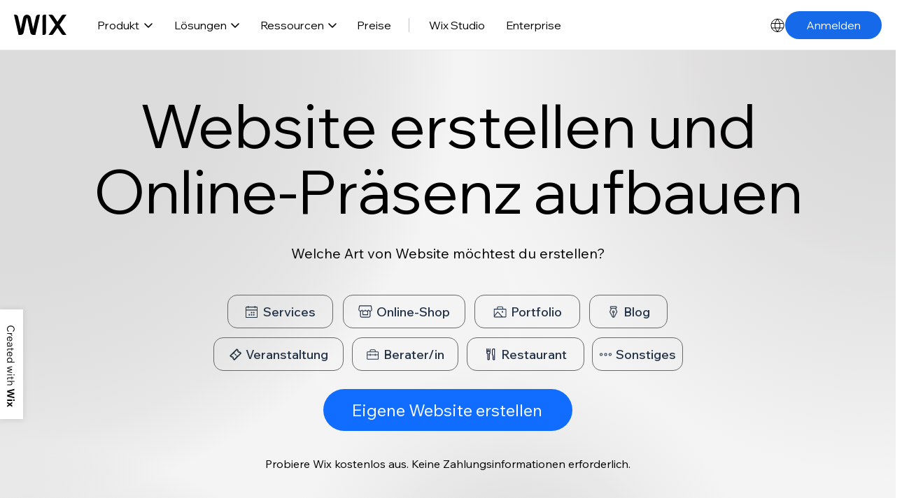

--- FILE ---
content_type: application/javascript
request_url: https://static.parastorage.com/services/wix-header/d42999531ca2809dd2bf86f474126f110267668bbb00e7204a81a5bb/assets/locale/messages_de.chunk.min.js
body_size: 878
content:
"use strict";(self.webpackChunkWixHeader=self.webpackChunkWixHeader||[]).push([[597],{7742:e=>{e.exports=JSON.parse('{"wix.header.item.business-name-generator.description":"Erstelle personalisierte Visitenkarten.","wix.header.item.website-design.description":"Erstelle deine Website mit intuitiven Designfeatures.","wix.header.section-title.support":"SUPPORT","wix.header.section-title.management":"MANAGEMENT","wix.header.user-menu-item.vouchers":"Gutscheine","wix.header.item.enterprise.name":"Enterprise","wix.header.link.learn-how-to-create-a-website":"Tipps für die Website-Erstellung","wix.header.item.business-name-generator.name":"Business Card Maker","wix.header.item.all-business-tools.name":"Landingpage-Builder","wix.header.item.all-business-tools.description":"Erstelle Landingpages, um den Traffic zu steigern.","wix.header.section-title.explore":"ENTDECKE","wix.header.item.web-design-inspiration.description":"Entdecke Designs anderer Nutzer:innen.","wix.header.aria-label.close-language-picker":"Zurück zur Website","wix.header.item.hire-professional.description":"Hol dir Profi-Hilfe für Website & Business.","wix.header.item.blog.description":"Teile Ideen & steigere den Traffic.","wix.header.aria-label.nav":"Hauptmenü","wix.header.item.ai-features.name":"AI features","wix.header.item.payment-solutions.description":"Akzeptiere Zahlungen mühelos online.","wix.header.item.restaurant.name":"Restaurant-Website","wix.header.item.all-marketing-features.name":"Alle Marketing-Features","wix.header.link.wix-owner-app":"App","wix.header.item.agencies-freelancers.description":"Liefere Kundenwebsites in großem Maß.","wix.header.item.restaurant.description":"Verwalte Speisekarten, Bestellungen & mehr.","wix.header.aria-label.open-navigation":"Navigation öffnen","wix.header.item.portfolio.description":"Zeige deine Arbeit in einem Online-Portfolio.","wix.header.dropdown-label.solutions":"Lösungen","wix.header.item.enterprise.description":"Entdecke Lösungen für Großunternehmen.","wix.header.item.all-business-features.description":"Erlebe alle Features der Business-Verwaltung.","wix.header.link.get-started.es.v2":"","wix.header.section-title.wix-for":"WIX STUDIO","wix.header.link.enterprise":"Enterprise","wix.header.item.help-center.name":"Hilfe-Center","wix.header.item.website-templates.name":"Website-Templates","wix.header.item.scheduling.description":"Manage Termine, Teams & Kund:innen.","wix.header.section-title.growth":"WACHSTUM","wix.header.item.ai-features.description":"Discover all the ways to create and grow with AI.","wix.header.link.skip-to-main-content":"Weiter zum Hauptinhalt","wix.header.aria-label.close-navigation":"Navigation schließen","wix.header.item.crm-system.name":"CRM-System","wix.header.link.log-in":"Anmelden","wix.header.item.all-marketing-features.description":"Entdecke alle Wachstums- und Marketing-Features.","wix.header.item.logo-maker.name":"Logo erstellen","wix.header.link.pricing":"Preise","wix.header.item.web-hosting.description":"Erhalte sicheres & zuverlässiges Hosting.","wix.header.item.owner-app.description":"Steuere dein Unternehmen über dein Mobilgerät.","wix.header.item.developers.description":"Erstelle Websites & Apps und biete Services an.","wix.header.item.wix-learn.name":"Wix Learn","wix.header.item.website-security.description":"Hole dir Sicherheit auf Unternehmensniveau.","wix.header.logo.tooltip.anonymous.text":"Startseite von Wix","wix.header.section-title.creation":"ERSTELLUNG","wix.header.item.website-templates.description":"Wähle aus 900+ Website-Vorlagen.","wix.header.item.domain-names.name":"Domain kaufen","wix.header.aria-label.logo":"Wix Logo, Startseite","wix.header.item.blog.name":"Blog","wix.header.item.developers.name":"Entwickler:innen","wix.header.item.website-security.name":"Website-Sicherheit","wix.header.item.hire-professional.name":"Engagiere einen Profi","wix.header.item.agencies-freelancers.name":"Agentur & Freelancer:innen","wix.header.item.website-analytics.name":"Website-Statistiken","wix.header.item.web-design-inspiration.name":"Webdesign-Inspiration","wix.header.item.email-marketing.name":"E-Mail-Marketing","wix.header.item.seo-tools.description":"Optimiere deine Website für Suchmaschinen.","wix.header.item.ai-website-builder.name":"KI Website erstellen","wix.header.image-alt.avatar":"Profilbild","wix.header.item.ai-website-builder.description":"Erstelle deine Website im Nu mit KI.","wix.header.item.ecommerce.name":"Online-Shop","wix.header.item.wix-blog.name":"Wix Blog","wix.header.item.all-business-features.name":"Alle Business-Features","wix.header.link.my-sites":"Meine Websites","wix.header.item.portfolio.name":"Portfolio-Website","wix.header.item.wix-learn.description":"Lerne mit Video-Sessions on demand.","wix.header.link.get-started":"Anmelden","wix.header.item.email-marketing.description":"Erstelle E-Mail-Marketing-Kampagnen.","wix.header.dropdown-label.wixel":"Wixel","wix.header.aria-label.open-language-picker":"Sprachauswahl, Deutsch ausgewählt","wix.header.dropdown-label.resources":"Ressourcen","wix.header.item.seo-tools.name":"SEO-Tools","wix.header.item.scheduling.name":"Online-Buchungssystem","wix.header.user-menu-item.billing-and-payments":"Abrechnung & Zahlungen","wix.header.section-title.tools":"TOOLS","wix.header.section-title.essentials":"GRUNDLAGEN","wix.header.item.web-hosting.name":"Webhosting","wix.header.item.payment-solutions.name":"Zahlungsmethoden","wix.header.user-menu-item.account-settings":"Kontoeinstellungen","wix.header.item.help-center.description":"Finde Antworten & erhalte Unterstützung.","wix.header.dropdown-label.wix-studio":"Wix Studio","wix.header.item.wix-blog.description":"Lies über die neuesten Tipps & Trends.","wix.header.link.sign-out":"Ausloggen","wix.header.section-title.featured-article":"ARTIKEL-EMPFEHLUNG","wix.header.section-title.featured-product":"FEATURED PRODUCT","wix.header.logo.tooltip.logged-in.text":"Verwaltung von Wix","wix.header.item.ecommerce.description":"Baue deinen Online-Shop auf.","wix.header.dropdown-label.product":"Produkt","wix.header.item.crm-system.description":"Baue Kundenbeziehungen auf.","wix.header.item.website-analytics.description":"Erhalte Berichte mit Daten und Einblicken.","wix.header.section-title.business":"BUSINESS","wix.header.item.domain-names.description":"Kaufe & registriere eine Domain für deine Website.","wix.header.item.owner-app.name":"Mobile App","wix.header.item.website-design.name":"Website-Design","wix.header.item.logo-maker.description":"Gestalte ein individuelles Logo.","wix.header.section-title.featured-article-image-alt":"So erstellst du deine eigene Website"}')}}]);